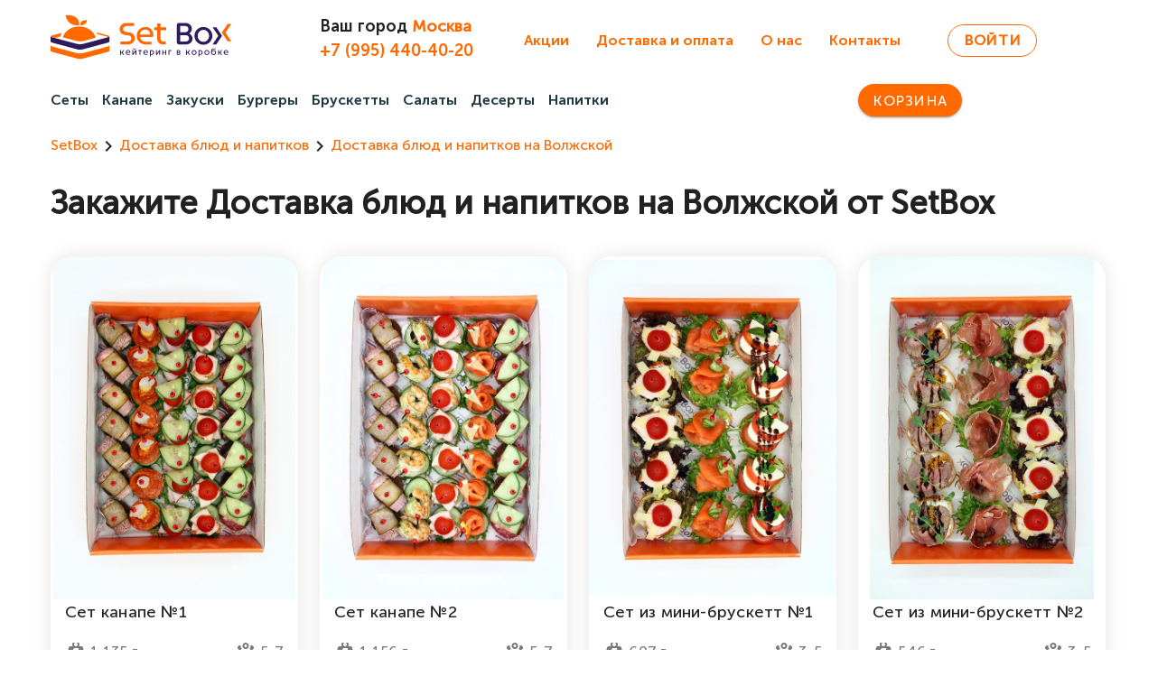

--- FILE ---
content_type: application/javascript; charset=utf-8
request_url: https://setbox.ru/_nuxt/Card.cc30dacd.js
body_size: 2605
content:
import{y as C,v as _,J as Z,z as x,b as a,bo as I,s as D,I as y,B as w,az as P,ax as h,ai as ee,b0 as te,aj as ae,aJ as ne,bp as de,bq as ie,al as le,am as se,ae as ce,x as re,af as oe,R as ue,ag as me,ao as ve,ap as pe,T as ge,b2 as fe,aq as ye,aK as be,br as he,bs as ke,ar as Ce,au as _e,E as A,O as xe,P as Ie,bt as Ve,aO as Se,av as Pe,be as Ae,o as B,i as Be,w as d,bu as Te,a as i,d as o,t as v,Q as T,c as Le,k as L,bh as De,j as we,_ as Re,p as Oe,e as je}from"./entry.f75025e6.js";import{_ as Ee}from"./_plugin-vue_export-helper.c27b6911.js";const Ne=C()({name:"VCardActions",props:_(),setup(e,c){let{slots:n}=c;return Z({VBtn:{slim:!0,variant:"text"}}),x(()=>{var t;return a("div",{class:["v-card-actions",e.class],style:e.style},[(t=n.default)==null?void 0:t.call(n)])}),{}}}),R=I("v-card-subtitle"),k=I("v-card-title"),qe=D({appendAvatar:String,appendIcon:y,prependAvatar:String,prependIcon:y,subtitle:String,title:String,..._(),...w()},"VCardItem"),O=C()({name:"VCardItem",props:qe(),setup(e,c){let{slots:n}=c;return x(()=>{var p;const t=!!(e.prependAvatar||e.prependIcon),l=!!(t||n.prepend),s=!!(e.appendAvatar||e.appendIcon),u=!!(s||n.append),m=!!(e.title||n.title),b=!!(e.subtitle||n.subtitle);return a("div",{class:["v-card-item",e.class],style:e.style},[l&&a("div",{key:"prepend",class:"v-card-item__prepend"},[n.prepend?a(h,{key:"prepend-defaults",disabled:!t,defaults:{VAvatar:{density:e.density,icon:e.prependIcon,image:e.prependAvatar}}},n.prepend):t&&a(P,{key:"prepend-avatar",density:e.density,icon:e.prependIcon,image:e.prependAvatar},null)]),a("div",{class:"v-card-item__content"},[m&&a(k,{key:"title"},{default:()=>{var r;return[((r=n.title)==null?void 0:r.call(n))??e.title]}}),b&&a(R,{key:"subtitle"},{default:()=>{var r;return[((r=n.subtitle)==null?void 0:r.call(n))??e.subtitle]}}),(p=n.default)==null?void 0:p.call(n)]),u&&a("div",{key:"append",class:"v-card-item__append"},[n.append?a(h,{key:"append-defaults",disabled:!s,defaults:{VAvatar:{density:e.density,icon:e.appendIcon,image:e.appendAvatar}}},n.append):s&&a(P,{key:"append-avatar",density:e.density,icon:e.appendIcon,image:e.appendAvatar},null)])])}),{}}}),j=I("v-card-text"),ze=D({appendAvatar:String,appendIcon:y,disabled:Boolean,flat:Boolean,hover:Boolean,image:String,link:{type:Boolean,default:void 0},prependAvatar:String,prependIcon:y,ripple:{type:[Boolean,Object],default:!0},subtitle:String,text:String,title:String,...ee(),..._(),...w(),...te(),...ae(),...ne(),...de(),...ie(),...le(),...se(),...ce(),...re(),...oe({variant:"elevated"})},"VCard"),Fe=C()({name:"VCard",directives:{Ripple:ue},props:ze(),setup(e,c){let{attrs:n,slots:t}=c;const{themeClasses:l}=me(e),{borderClasses:s}=ve(e),{colorClasses:u,colorStyles:m,variantClasses:b}=pe(e),{densityClasses:p}=ge(e),{dimensionStyles:r}=fe(e),{elevationClasses:N}=ye(e),{loaderClasses:q}=be(e),{locationStyles:z}=he(e),{positionClasses:F}=ke(e),{roundedClasses:J}=Ce(e),g=_e(e,n),M=A(()=>e.link!==!1&&g.isLink.value),f=A(()=>!e.disabled&&e.link!==!1&&(e.link||g.isClickable.value));return x(()=>{const U=M.value?"a":e.tag,$=!!(t.title||e.title),H=!!(t.subtitle||e.subtitle),K=$||H,Q=!!(t.append||e.appendAvatar||e.appendIcon),G=!!(t.prepend||e.prependAvatar||e.prependIcon),W=!!(t.image||e.image),X=K||G||Q,Y=!!(t.text||e.text);return xe(a(U,{class:["v-card",{"v-card--disabled":e.disabled,"v-card--flat":e.flat,"v-card--hover":e.hover&&!(e.disabled||e.flat),"v-card--link":f.value},l.value,s.value,u.value,p.value,N.value,q.value,F.value,J.value,b.value,e.class],style:[m.value,r.value,z.value,e.style],href:g.href.value,onClick:f.value&&g.navigate,tabindex:e.disabled?-1:void 0},{default:()=>{var V;return[W&&a("div",{key:"image",class:"v-card__image"},[t.image?a(h,{key:"image-defaults",disabled:!e.image,defaults:{VImg:{cover:!0,src:e.image}}},t.image):a(Ve,{key:"image-img",cover:!0,src:e.image},null)]),a(Se,{name:"v-card",active:!!e.loading,color:typeof e.loading=="boolean"?void 0:e.loading},{default:t.loader}),X&&a(O,{key:"item",prependAvatar:e.prependAvatar,prependIcon:e.prependIcon,title:e.title,subtitle:e.subtitle,appendAvatar:e.appendAvatar,appendIcon:e.appendIcon},{default:t.item,prepend:t.prepend,title:t.title,subtitle:t.subtitle,append:t.append}),Y&&a(j,{key:"text"},{default:()=>{var S;return[((S=t.text)==null?void 0:S.call(t))??e.text]}}),(V=t.default)==null?void 0:V.call(t),t.actions&&a(Ne,null,{default:t.actions}),Pe(f.value,"v-card")]}}),[[Ie("ripple"),f.value&&e.ripple]])}),{}}}),E=e=>(Oe("data-v-24e29eb4"),e=e(),je(),e),Je=["alt","title","src"],Me=["content"],Ue=["content"],$e={class:"me-1"},He={style:{float:"right"}},Ke={class:"card-text"},Qe=E(()=>i("link",{itemprop:"availability",href:"https://schema.org/InStock"},null,-1)),Ge=["content"],We=E(()=>i("meta",{itemprop:"priceCurrency",content:"RUB"},null,-1)),Xe={key:0,style:{display:"block"}},Ye={__name:"Card",props:{product:Object},setup(e){const c=Ae();function n(l){c.addCart(l)}function t(l){return Number(l).toLocaleString("ru-RU")}return(l,s)=>{const u=Re;return e.product?(B(),Be(we,{key:0,cols:"12",xs:"12",sm:"6",md:"3",class:"card-block"},{default:d(()=>[a(Fe,{class:"mx-auto my-12 product-card","max-width":"374",itemprop:"itemListElement",itemscope:"",itemtype:"https://schema.org/Product"},{loader:d(({isActive:m})=>[a(Te,{active:m,color:"deep-purple",height:"4",indeterminate:""},null,8,["active"])]),default:d(()=>[a(u,{to:"/product/"+e.product.url+"/"},{default:d(()=>[i("img",{style:{"object-fit":"contain","max-width":"100%",height:"380px","margin-left":"auto","margin-right":"auto",display:"block"},itemprop:"image",alt:e.product.name,title:e.product.name,src:"https://api.setbox.ru/media/"+e.product.small_image},null,8,Je)]),_:1},8,["to"]),a(O,null,{default:d(()=>[a(k,{class:"title-card"},{default:d(()=>[a(u,{class:"title-card",itemprop:"url",to:"/product/"+e.product.url+"/"},{default:d(()=>[o(v(e.product.name),1)]),_:1},8,["to"])]),_:1}),i("meta",{itemprop:"name",content:e.product.name},null,8,Me),i("meta",{itemprop:"description",content:e.product.text},null,8,Ue),a(R,null,{default:d(()=>[i("span",$e,[a(T,{style:{"margin-top":"-7px"}},{default:d(()=>[o("mdi-weight-gram")]),_:1}),o(" "+v(t(e.product.weight))+" г ",1),i("span",He,[a(T,{style:{"margin-top":"-7px"}},{default:d(()=>[o("mdi-account-group-outline")]),_:1}),o(" "+v(e.product.persons),1)])])]),_:1})]),_:1}),a(j,null,{default:d(()=>[i("div",Ke,v(e.product.text),1)]),_:1}),a(k,{class:"d-flex align-center title-card",itemprop:"offers",itemscope:"",itemtype:"https://schema.org/Offer"},{default:d(()=>[Qe,i("meta",{itemprop:"price",content:e.product.price},null,8,Ge),We,i("div",null,[e.product.price_old>0?(B(),Le("s",Xe,v(t(e.product.price_old))+" ₽",1)):L("",!0),o(" "+v(t(e.product.price))+" ₽ ",1)]),a(De,{color:"primary",variant:"outlined",rounded:"",class:"ml-auto",onClick:s[0]||(s[0]=m=>n(e.product))},{default:d(()=>[o("в корзину")]),_:1})]),_:1})]),_:1})]),_:1})):L("",!0)}}},tt=Ee(Ye,[["__scopeId","data-v-24e29eb4"]]);export{tt as C,Fe as V,O as a};


--- FILE ---
content_type: application/javascript; charset=utf-8
request_url: https://setbox.ru/_nuxt/asyncData.aaf66011.js
body_size: 1004
content:
import{bv as b,r as d,L as P,K as w,a8 as C,bw as m,a6 as x,bx as O,a7 as B,n as M,by as k}from"./entry.f75025e6.js";function R(...i){var h;const u=typeof i[i.length-1]=="string"?i.pop():void 0;typeof i[0]!="string"&&i.unshift(u);let[a,l,e={}]=i;if(typeof a!="string")throw new TypeError("[nuxt] [asyncData] key must be a string.");if(typeof l!="function")throw new TypeError("[nuxt] [asyncData] handler must be a function.");const t=O(),D=()=>null,v=()=>t.isHydrating?t.payload.data[a]:t.static.data[a];e.server=e.server??!0,e.default=e.default??D,e.getCachedData=e.getCachedData??v,e.lazy=e.lazy??!1,e.immediate=e.immediate??!0,e.deep=e.deep??b.deep;const f=()=>![null,void 0].includes(e.getCachedData(a));if(!t._asyncData[a]||!e.immediate){(h=t.payload._errors)[a]??(h[a]=null);const n=e.deep?d:P;t._asyncData[a]={data:n(e.getCachedData(a)??e.default()),pending:d(!f()),error:w(t.payload._errors,a),status:d("idle")}}const r={...t._asyncData[a]};r.refresh=r.execute=(n={})=>{if(t._asyncDataPromises[a]){if(n.dedupe===!1)return t._asyncDataPromises[a];t._asyncDataPromises[a].cancelled=!0}if((n._initial||t.isHydrating&&n._initial!==!1)&&f())return Promise.resolve(e.getCachedData(a));r.pending.value=!0,r.status.value="pending";const c=new Promise((s,o)=>{try{s(l(t))}catch(g){o(g)}}).then(s=>{if(c.cancelled)return t._asyncDataPromises[a];let o=s;e.transform&&(o=e.transform(s)),e.pick&&(o=E(o,e.pick)),r.data.value=o,r.error.value=null,r.status.value="success"}).catch(s=>{if(c.cancelled)return t._asyncDataPromises[a];r.error.value=s,r.data.value=B(e.default()),r.status.value="error"}).finally(()=>{c.cancelled||(r.pending.value=!1,t.payload.data[a]=r.data.value,r.error.value&&(t.payload._errors[a]=M(r.error.value)),delete t._asyncDataPromises[a])});return t._asyncDataPromises[a]=c,t._asyncDataPromises[a]};const y=()=>r.refresh({_initial:!0}),_=e.server!==!1&&t.payload.serverRendered;{const n=k();if(n&&!n._nuxtOnBeforeMountCbs){n._nuxtOnBeforeMountCbs=[];const s=n._nuxtOnBeforeMountCbs;n&&(C(()=>{s.forEach(o=>{o()}),s.splice(0,s.length)}),m(()=>s.splice(0,s.length)))}_&&t.isHydrating&&(r.error.value||f())?(r.pending.value=!1,r.status.value=r.error.value?"error":"success"):n&&(t.payload.serverRendered&&t.isHydrating||e.lazy)&&e.immediate?n._nuxtOnBeforeMountCbs.push(y):e.immediate&&y(),e.watch&&x(e.watch,()=>r.refresh());const c=t.hook("app:data:refresh",async s=>{(!s||s.includes(a))&&await r.refresh()});n&&m(c)}const p=Promise.resolve(t._asyncDataPromises[a]).then(()=>r);return Object.assign(p,r),p}function E(i,u){const a={};for(const l of u)a[l]=i[l];return a}export{R as u};
